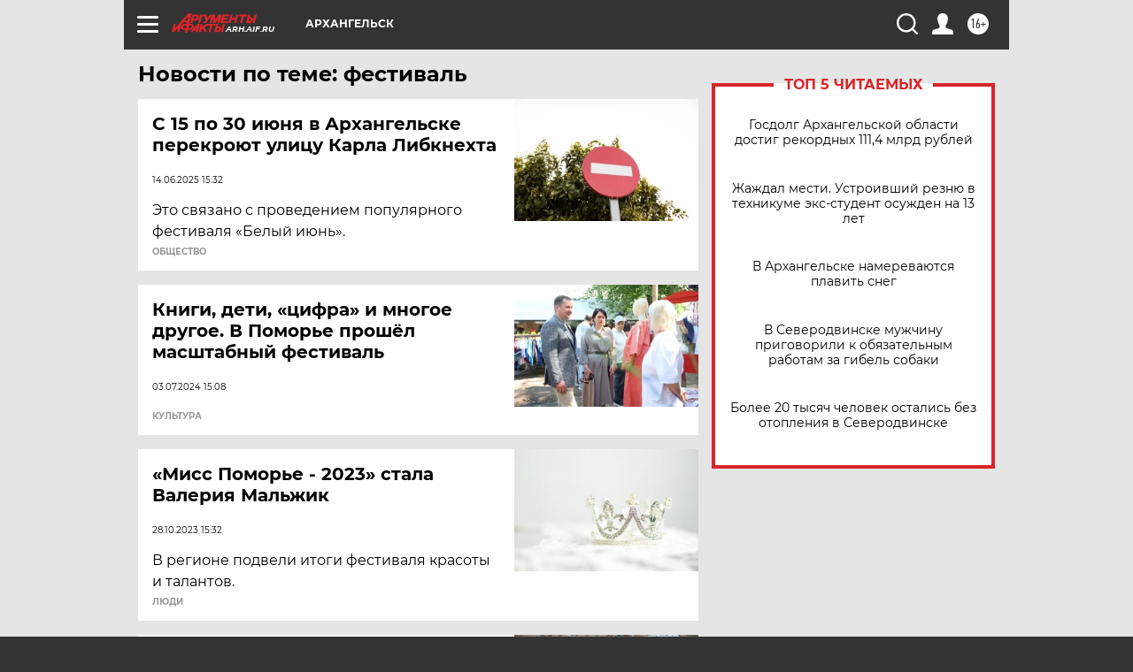

--- FILE ---
content_type: text/html; charset=UTF-8
request_url: https://arh.aif.ru/tag/fjestival
body_size: 16964
content:
<!DOCTYPE html>
<!--[if IE 8]><html class="ie8"> <![endif]-->
<!--[if gt IE 8]><!--><html lang="ru"> <!--<![endif]-->
<head>
    <!-- created_at 22-01-2026 22:01:05 -->
    <script>
        window.isIndexPage = 0;
        window.isMobileBrowser = 0;
        window.disableSidebarCut = 1;
        window.bannerDebugMode = 0;
    </script>

                
                                    <meta http-equiv="Content-Type" content="text/html; charset=utf-8" >
<meta name="format-detection" content="telephone=no" >
<meta name="viewport" content="width=device-width, user-scalable=no, initial-scale=1.0, maximum-scale=1.0, minimum-scale=1.0" >
<meta http-equiv="X-UA-Compatible" content="IE=edge,chrome=1" >
<meta name="HandheldFriendly" content="true" >
<meta name="format-detection" content="telephone=no" >
<meta name="theme-color" content="#ffffff" >
<meta name="description" content="фестиваль — самые актуальные и последние новости сегодня. Будьте в курсе главных свежих новостных событий дня и последнего часа, фото и видео репортажей на сайте Аргументы и Факты." >
<meta name="facebook-domain-verification" content="jiqbwww7rrqnwzjkizob7wrpmgmwq3" >
        <title>фестиваль — последние новости сегодня | АиФ Архангельск</title>    <link rel="shortcut icon" type="image/x-icon" href="/favicon.ico" />
    <link rel="icon" type="image/svg+xml" href="/favicon.svg">
    
    <link rel="preload" href="/redesign2018/fonts/montserrat-v15-latin-ext_latin_cyrillic-ext_cyrillic-regular.woff2" as="font" type="font/woff2" crossorigin>
    <link rel="preload" href="/redesign2018/fonts/montserrat-v15-latin-ext_latin_cyrillic-ext_cyrillic-italic.woff2" as="font" type="font/woff2" crossorigin>
    <link rel="preload" href="/redesign2018/fonts/montserrat-v15-latin-ext_latin_cyrillic-ext_cyrillic-700.woff2" as="font" type="font/woff2" crossorigin>
    <link rel="preload" href="/redesign2018/fonts/montserrat-v15-latin-ext_latin_cyrillic-ext_cyrillic-700italic.woff2" as="font" type="font/woff2" crossorigin>
    <link rel="preload" href="/redesign2018/fonts/montserrat-v15-latin-ext_latin_cyrillic-ext_cyrillic-800.woff2" as="font" type="font/woff2" crossorigin>
    <link href="https://arh.aif.ru/tag/fjestival" rel="canonical" >
<link href="https://arh.aif.ru/redesign2018/css/style.css?5a7" media="all" rel="stylesheet" type="text/css" >
<link href="https://arh.aif.ru/img/icon/apple_touch_icon_57x57.png?5a7" rel="apple-touch-icon" sizes="57x57" >
<link href="https://arh.aif.ru/img/icon/apple_touch_icon_114x114.png?5a7" rel="apple-touch-icon" sizes="114x114" >
<link href="https://arh.aif.ru/img/icon/apple_touch_icon_72x72.png?5a7" rel="apple-touch-icon" sizes="72x72" >
<link href="https://arh.aif.ru/img/icon/apple_touch_icon_144x144.png?5a7" rel="apple-touch-icon" sizes="144x144" >
<link href="https://arh.aif.ru/img/icon/apple-touch-icon.png?5a7" rel="apple-touch-icon" sizes="180x180" >
<link href="https://arh.aif.ru/img/icon/favicon-32x32.png?5a7" rel="icon" type="image/png" sizes="32x32" >
<link href="https://arh.aif.ru/img/icon/favicon-16x16.png?5a7" rel="icon" type="image/png" sizes="16x16" >
<link href="https://arh.aif.ru/img/manifest.json?5a7" rel="manifest" >
<link href="https://arh.aif.ru/img/safari-pinned-tab.svg?5a7" rel="mask-icon" color="#d55b5b" >
<link href="https://ads.betweendigital.com" rel="preconnect" crossorigin="" >
        <script type="text/javascript">
    //<!--
    var isRedesignPage = true;    //-->
</script>
<script type="text/javascript" src="https://arh.aif.ru/js/output/jquery.min.js?5a7"></script>
<script type="text/javascript" src="https://arh.aif.ru/js/output/header_scripts.js?5a7"></script>
<script type="text/javascript">
    //<!--
    var _sf_startpt=(new Date()).getTime()    //-->
</script>
<script type="text/javascript" src="https://yastatic.net/s3/passport-sdk/autofill/v1/sdk-suggest-with-polyfills-latest.js?5a7"></script>
<script type="text/javascript">
    //<!--
    window.YandexAuthParams = {"oauthQueryParams":{"client_id":"b104434ccf5a4638bdfe8a9101264f3c","response_type":"code","redirect_uri":"https:\/\/aif.ru\/oauth\/yandex\/callback"},"tokenPageOrigin":"https:\/\/aif.ru"};    //-->
</script>
<script type="text/javascript">
    //<!--
    function AdFox_getWindowSize() {
    var winWidth,winHeight;
	if( typeof( window.innerWidth ) == 'number' ) {
		//Non-IE
		winWidth = window.innerWidth;
		winHeight = window.innerHeight;
	} else if( document.documentElement && ( document.documentElement.clientWidth || document.documentElement.clientHeight ) ) {
		//IE 6+ in 'standards compliant mode'
		winWidth = document.documentElement.clientWidth;
		winHeight = document.documentElement.clientHeight;
	} else if( document.body && ( document.body.clientWidth || document.body.clientHeight ) ) {
		//IE 4 compatible
		winWidth = document.body.clientWidth;
		winHeight = document.body.clientHeight;
	}
	return {"width":winWidth, "height":winHeight};
}//END function AdFox_getWindowSize

function AdFox_getElementPosition(elemId){
    var elem;
    
    if (document.getElementById) {
		elem = document.getElementById(elemId);
	}
	else if (document.layers) {
		elem = document.elemId;
	}
	else if (document.all) {
		elem = document.all.elemId;
	}
    var w = elem.offsetWidth;
    var h = elem.offsetHeight;	
    var l = 0;
    var t = 0;
	
    while (elem)
    {
        l += elem.offsetLeft;
        t += elem.offsetTop;
        elem = elem.offsetParent;
    }

    return {"left":l, "top":t, "width":w, "height":h};
} //END function AdFox_getElementPosition

function AdFox_getBodyScrollTop(){
	return self.pageYOffset || (document.documentElement && document.documentElement.scrollTop) || (document.body && document.body.scrollTop);
} //END function AdFox_getBodyScrollTop

function AdFox_getBodyScrollLeft(){
	return self.pageXOffset || (document.documentElement && document.documentElement.scrollLeft) || (document.body && document.body.scrollLeft);
}//END function AdFox_getBodyScrollLeft

function AdFox_Scroll(elemId,elemSrc){
   var winPos = AdFox_getWindowSize();
   var winWidth = winPos.width;
   var winHeight = winPos.height;
   var scrollY = AdFox_getBodyScrollTop();
   var scrollX =  AdFox_getBodyScrollLeft();
   var divId = 'AdFox_banner_'+elemId;
   var ltwhPos = AdFox_getElementPosition(divId);
   var lPos = ltwhPos.left;
   var tPos = ltwhPos.top;

   if(scrollY+winHeight+5 >= tPos && scrollX+winWidth+5 >= lPos){
      AdFox_getCodeScript(1,elemId,elemSrc);
	  }else{
	     setTimeout('AdFox_Scroll('+elemId+',"'+elemSrc+'");',100);
	  }
}//End function AdFox_Scroll    //-->
</script>
<script type="text/javascript">
    //<!--
    function AdFox_SetLayerVis(spritename,state){
   document.getElementById(spritename).style.visibility=state;
}

function AdFox_Open(AF_id){
   AdFox_SetLayerVis('AdFox_DivBaseFlash_'+AF_id, "hidden");
   AdFox_SetLayerVis('AdFox_DivOverFlash_'+AF_id, "visible");
}

function AdFox_Close(AF_id){
   AdFox_SetLayerVis('AdFox_DivOverFlash_'+AF_id, "hidden");
   AdFox_SetLayerVis('AdFox_DivBaseFlash_'+AF_id, "visible");
}

function AdFox_getCodeScript(AF_n,AF_id,AF_src){
   var AF_doc;
   if(AF_n<10){
      try{
	     if(document.all && !window.opera){
		    AF_doc = window.frames['AdFox_iframe_'+AF_id].document;
			}else if(document.getElementById){
			         AF_doc = document.getElementById('AdFox_iframe_'+AF_id).contentDocument;
					 }
		 }catch(e){}
    if(AF_doc){
	   AF_doc.write('<scr'+'ipt type="text/javascript" src="'+AF_src+'"><\/scr'+'ipt>');
	   }else{
	      setTimeout('AdFox_getCodeScript('+(++AF_n)+','+AF_id+',"'+AF_src+'");', 100);
		  }
		  }
}

function adfoxSdvigContent(banID, flashWidth, flashHeight){
	var obj = document.getElementById('adfoxBanner'+banID).style;
	if (flashWidth == '100%') obj.width = flashWidth;
	    else obj.width = flashWidth + "px";
	if (flashHeight == '100%') obj.height = flashHeight;
	    else obj.height = flashHeight + "px";
}

function adfoxVisibilityFlash(banName, flashWidth, flashHeight){
    	var obj = document.getElementById(banName).style;
	if (flashWidth == '100%') obj.width = flashWidth;
	    else obj.width = flashWidth + "px";
	if (flashHeight == '100%') obj.height = flashHeight;
	    else obj.height = flashHeight + "px";
}

function adfoxStart(banID, FirShowFlNum, constVisFlashFir, sdvigContent, flash1Width, flash1Height, flash2Width, flash2Height){
	if (FirShowFlNum == 1) adfoxVisibilityFlash('adfoxFlash1'+banID, flash1Width, flash1Height);
	    else if (FirShowFlNum == 2) {
		    adfoxVisibilityFlash('adfoxFlash2'+banID, flash2Width, flash2Height);
	        if (constVisFlashFir == 'yes') adfoxVisibilityFlash('adfoxFlash1'+banID, flash1Width, flash1Height);
		    if (sdvigContent == 'yes') adfoxSdvigContent(banID, flash2Width, flash2Height);
		        else adfoxSdvigContent(banID, flash1Width, flash1Height);
	}
}

function adfoxOpen(banID, constVisFlashFir, sdvigContent, flash2Width, flash2Height){
	var aEventOpenClose = new Image();
	var obj = document.getElementById("aEventOpen"+banID);
	if (obj) aEventOpenClose.src =  obj.title+'&rand='+Math.random()*1000000+'&prb='+Math.random()*1000000;
	adfoxVisibilityFlash('adfoxFlash2'+banID, flash2Width, flash2Height);
	if (constVisFlashFir != 'yes') adfoxVisibilityFlash('adfoxFlash1'+banID, 1, 1);
	if (sdvigContent == 'yes') adfoxSdvigContent(banID, flash2Width, flash2Height);
}


function adfoxClose(banID, constVisFlashFir, sdvigContent, flash1Width, flash1Height){
	var aEventOpenClose = new Image();
	var obj = document.getElementById("aEventClose"+banID);
	if (obj) aEventOpenClose.src =  obj.title+'&rand='+Math.random()*1000000+'&prb='+Math.random()*1000000;
	adfoxVisibilityFlash('adfoxFlash2'+banID, 1, 1);
	if (constVisFlashFir != 'yes') adfoxVisibilityFlash('adfoxFlash1'+banID, flash1Width, flash1Height);
	if (sdvigContent == 'yes') adfoxSdvigContent(banID, flash1Width, flash1Height);
}    //-->
</script>
<script type="text/javascript" async="true" src="https://yandex.ru/ads/system/header-bidding.js?5a7"></script>
<script type="text/javascript" src="https://ad.mail.ru/static/sync-loader.js?5a7"></script>
<script type="text/javascript" async="true" src="https://cdn.skcrtxr.com/roxot-wrapper/js/roxot-manager.js?pid=42c21743-edce-4460-a03e-02dbaef8f162"></script>
<script type="text/javascript" src="https://cdn-rtb.sape.ru/js/uids.js?5a7"></script>
<script type="text/javascript">
    //<!--
        var adfoxBiddersMap = {
    "betweenDigital": "816043",
 "mediasniper": "2218745",
    "myTarget": "810102",
 "buzzoola": "1096246",
 "adfox_roden-media": "3373170",
    "videonow": "2966090", 
 "adfox_adsmart": "1463295",
  "Gnezdo": "3123512",
    "roxot": "3196121",
 "astralab": "2486209",
  "getintent": "3186204",
 "sape": "2758269",
 "adwile": "2733112",
 "hybrid": "2809332"
};
var syncid = window.rb_sync.id;
	  var biddersCpmAdjustmentMap = {
      'adfox_adsmart': 0.6,
	  'Gnezdo': 0.8,
	  'adwile': 0.8
  };

if (window.innerWidth >= 1024) {
var adUnits = [{
        "code": "adfox_153825256063495017",
  "sizes": [[300, 600], [240,400]],
        "bids": [{
                "bidder": "betweenDigital",
                "params": {
                    "placementId": "3235886"
                }
            },{
                "bidder": "myTarget",
                "params": {
                    "placementId": "555209",
"sendTargetRef": "true",
"additional": {
"fpid": syncid
}			
                }
            },{
                "bidder": "hybrid",
                "params": {
                    "placementId": "6582bbf77bc72f59c8b22f65"
                }
            },{
                "bidder": "buzzoola",
                "params": {
                    "placementId": "1252803"
                }
            },{
                "bidder": "videonow",
                "params": {
                    "placementId": "8503533"
                }
            },{
                    "bidder": "adfox_adsmart",
                    "params": {
						p1: 'cqguf',
						p2: 'hhro'
					}
            },{
                    "bidder": "roxot",
                    "params": {
						placementId: '2027d57b-1cff-4693-9a3c-7fe57b3bcd1f',
						sendTargetRef: true
					}
            },{
                    "bidder": "mediasniper",
                    "params": {
						"placementId": "4417"
					}
            },{
                    "bidder": "Gnezdo",
                    "params": {
						"placementId": "354318"
					}
            },{
                    "bidder": "getintent",
                    "params": {
						"placementId": "215_V_aif.ru_D_Top_300x600"
					}
            },{
                    "bidder": "adfox_roden-media",
                    "params": {
						p1: "dilmj",
						p2: "emwl"
					}
            },{
                    "bidder": "astralab",
                    "params": {
						"placementId": "642ad3a28528b410c4990932"
					}
            }
        ]
    },{
        "code": "adfox_150719646019463024",
		"sizes": [[640,480], [640,360]],
        "bids": [{
                "bidder": "adfox_adsmart",
                    "params": {
						p1: 'cmqsb',
						p2: 'ul'
					}
            },{
                "bidder": "sape",
                "params": {
                    "placementId": "872427",
					additional: {
                       sapeFpUids: window.sapeRrbFpUids || []
                   }				
                }
            },{
                "bidder": "roxot",
                "params": {
                    placementId: '2b61dd56-9c9f-4c45-a5f5-98dd5234b8a1',
					sendTargetRef: true
                }
            },{
                "bidder": "getintent",
                "params": {
                    "placementId": "215_V_aif.ru_D_AfterArticle_640х480"
                }
            }
        ]
    },{
        "code": "adfox_149010055036832877",
		"sizes": [[970,250]],
		"bids": [{
                    "bidder": "adfox_roden-media",
                    "params": {
						p1: 'dilmi',
						p2: 'hfln'
					}
            },{
                    "bidder": "buzzoola",
                    "params": {
						"placementId": "1252804"
					}
            },{
                    "bidder": "getintent",
                    "params": {
						"placementId": "215_V_aif.ru_D_Billboard_970x250"
					}
            },{
                "bidder": "astralab",
                "params": {
                    "placementId": "67bf071f4e6965fa7b30fea3"
                }
            },{
                    "bidder": "hybrid",
                    "params": {
						"placementId": "6582bbf77bc72f59c8b22f66"
					}
            },{
                    "bidder": "myTarget",
                    "params": {
						"placementId": "1462991",
"sendTargetRef": "true",
"additional": {
"fpid": syncid
}			
					}
            }			           
        ]        
    },{
        "code": "adfox_149874332414246474",
		"sizes": [[640,360], [300,250], [640,480]],
		"codeType": "combo",
		"bids": [{
                "bidder": "mediasniper",
                "params": {
                    "placementId": "4419"
                }
            },{
                "bidder": "buzzoola",
                "params": {
                    "placementId": "1220692"
                }
            },{
                "bidder": "astralab",
                "params": {
                    "placementId": "66fd25eab13381b469ae4b39"
                }
            },
			{
                    "bidder": "betweenDigital",
                    "params": {
						"placementId": "4502825"
					}
            }
			           
        ]        
    },{
        "code": "adfox_149848658878716687",
		"sizes": [[300,600], [240,400]],
        "bids": [{
                "bidder": "betweenDigital",
                "params": {
                    "placementId": "3377360"
                }
            },{
                "bidder": "roxot",
                "params": {
                    placementId: 'fdaba944-bdaa-4c63-9dd3-af12fc6afbf8',
					sendTargetRef: true
                }
            },{
                "bidder": "sape",
                "params": {
                    "placementId": "872425",
					additional: {
                       sapeFpUids: window.sapeRrbFpUids || []
                   }
                }
            },{
                "bidder": "adwile",
                "params": {
                    "placementId": "27990"
                }
            }
        ]        
    }
],
	syncPixels = [{
    bidder: 'hybrid',
    pixels: [
    "https://www.tns-counter.ru/V13a****idsh_ad/ru/CP1251/tmsec=idsh_dis/",
    "https://www.tns-counter.ru/V13a****idsh_vid/ru/CP1251/tmsec=idsh_aifru-hbrdis/",
    "https://mc.yandex.ru/watch/66716692?page-url=aifru%3Futm_source=dis_hybrid_default%26utm_medium=%26utm_campaign=%26utm_content=%26utm_term=&page-ref="+window.location.href
]
  }
  ];
} else if (window.innerWidth < 1024) {
var adUnits = [{
        "code": "adfox_14987283079885683",
		"sizes": [[300,250], [300,240]],
        "bids": [{
                "bidder": "betweenDigital",
                "params": {
                    "placementId": "2492448"
                }
            },{
                "bidder": "myTarget",
                "params": {
                    "placementId": "226830",
"sendTargetRef": "true",
"additional": {
"fpid": syncid
}			
                }
            },{
                "bidder": "hybrid",
                "params": {
                    "placementId": "6582bbf77bc72f59c8b22f64"
                }
            },{
                "bidder": "mediasniper",
                "params": {
                    "placementId": "4418"
                }
            },{
                "bidder": "buzzoola",
                "params": {
                    "placementId": "563787"
                }
            },{
                "bidder": "roxot",
                "params": {
                    placementId: '20bce8ad-3a5e-435a-964f-47be17e201cf',
					sendTargetRef: true
                }
            },{
                "bidder": "videonow",
                "params": {
                    "placementId": "2577490"
                }
            },{
                "bidder": "adfox_adsmart",
                    "params": {
						p1: 'cqmbg',
						p2: 'ul'
					}
            },{
                    "bidder": "Gnezdo",
                    "params": {
						"placementId": "354316"
					}
            },{
                    "bidder": "getintent",
                    "params": {
						"placementId": "215_V_aif.ru_M_Top_300x250"
					}
            },{
                    "bidder": "adfox_roden-media",
                    "params": {
						p1: "dilmx",
						p2: "hbts"
					}
            },{
                "bidder": "astralab",
                "params": {
                    "placementId": "642ad47d8528b410c4990933"
                }
            }			
        ]        
    },{
        "code": "adfox_153545578261291257",
		"bids": [{
                    "bidder": "sape",
                    "params": {
						"placementId": "872426",
					additional: {
                       sapeFpUids: window.sapeRrbFpUids || []
                   }
					}
            },{
                    "bidder": "roxot",
                    "params": {
						placementId: 'eb2ebb9c-1e7e-4c80-bef7-1e93debf197c',
						sendTargetRef: true
					}
            }
			           
        ]        
    },{
        "code": "adfox_165346609120174064",
		"sizes": [[320,100]],
		"bids": [            
            		{
                    "bidder": "buzzoola",
                    "params": {
						"placementId": "1252806"
					}
            },{
                    "bidder": "getintent",
                    "params": {
						"placementId": "215_V_aif.ru_M_FloorAd_320x100"
					}
            }
			           
        ]        
    },{
        "code": "adfox_155956315896226671",
		"bids": [            
            		{
                    "bidder": "buzzoola",
                    "params": {
						"placementId": "1252805"
					}
            },{
                    "bidder": "sape",
                    "params": {
						"placementId": "887956",
					additional: {
                       sapeFpUids: window.sapeRrbFpUids || []
                   }
					}
            },{
                    "bidder": "myTarget",
                    "params": {
						"placementId": "821424",
"sendTargetRef": "true",
"additional": {
"fpid": syncid
}			
					}
            }
			           
        ]        
    },{
        "code": "adfox_149874332414246474",
		"sizes": [[640,360], [300,250], [640,480]],
		"codeType": "combo",
		"bids": [{
                "bidder": "adfox_roden-media",
                "params": {
					p1: 'dilmk',
					p2: 'hfiu'
				}
            },{
                "bidder": "mediasniper",
                "params": {
                    "placementId": "4419"
                }
            },{
                "bidder": "roxot",
                "params": {
                    placementId: 'ba25b33d-cd61-4c90-8035-ea7d66f011c6',
					sendTargetRef: true
                }
            },{
                "bidder": "adwile",
                "params": {
                    "placementId": "27991"
                }
            },{
                    "bidder": "Gnezdo",
                    "params": {
						"placementId": "354317"
					}
            },{
                    "bidder": "getintent",
                    "params": {
						"placementId": "215_V_aif.ru_M_Comboblock_300x250"
					}
            },{
                    "bidder": "astralab",
                    "params": {
						"placementId": "66fd260fb13381b469ae4b3f"
					}
            },{
                    "bidder": "betweenDigital",
                    "params": {
						"placementId": "4502825"
					}
            }
			]        
    }
],
	syncPixels = [
  {
    bidder: 'hybrid',
    pixels: [
    "https://www.tns-counter.ru/V13a****idsh_ad/ru/CP1251/tmsec=idsh_mob/",
    "https://www.tns-counter.ru/V13a****idsh_vid/ru/CP1251/tmsec=idsh_aifru-hbrmob/",
    "https://mc.yandex.ru/watch/66716692?page-url=aifru%3Futm_source=mob_hybrid_default%26utm_medium=%26utm_campaign=%26utm_content=%26utm_term=&page-ref="+window.location.href
]
  }
  ];
}
var userTimeout = 1500;
window.YaHeaderBiddingSettings = {
    biddersMap: adfoxBiddersMap,
	biddersCpmAdjustmentMap: biddersCpmAdjustmentMap,
    adUnits: adUnits,
    timeout: userTimeout,
    syncPixels: syncPixels	
};    //-->
</script>
<script type="text/javascript">
    //<!--
    window.yaContextCb = window.yaContextCb || []    //-->
</script>
<script type="text/javascript" async="true" src="https://yandex.ru/ads/system/context.js?5a7"></script>
<script type="text/javascript">
    //<!--
    window.EventObserver = {
    observers: {},

    subscribe: function (name, fn) {
        if (!this.observers.hasOwnProperty(name)) {
            this.observers[name] = [];
        }
        this.observers[name].push(fn)
    },
    
    unsubscribe: function (name, fn) {
        if (!this.observers.hasOwnProperty(name)) {
            return;
        }
        this.observers[name] = this.observers[name].filter(function (subscriber) {
            return subscriber !== fn
        })
    },
    
    broadcast: function (name, data) {
        if (!this.observers.hasOwnProperty(name)) {
            return;
        }
        this.observers[name].forEach(function (subscriber) {
            return subscriber(data)
        })
    }
};    //-->
</script>    
    <script>
  var adcm_config ={
    id:1064,
    platformId: 64,
    init: function () {
      window.adcm.call();
    }
  };
</script>
<script src="https://tag.digitaltarget.ru/adcm.js" async></script>    <meta name="google-site-verification" content="U62sDHlgue3osrNGy7cOyUkCYoiceFwcIM0im-6tbbE" />
<meta name="zen-verification" content="JWFm1DaDZbrjc66koaiU2t4VbWiBbidLmAZQMGSwBG2IM7cjOZp5MdFXP0138Tzq" />    <link rel="stylesheet" type="text/css" media="print" href="https://arh.aif.ru/redesign2018/css/print.css?5a7" />
    <base href=""/>
</head><body class="region__arh ">
<div class="overlay"></div>
<!-- Rating@Mail.ru counter -->
<script type="text/javascript">
var _tmr = window._tmr || (window._tmr = []);
_tmr.push({id: "59428", type: "pageView", start: (new Date()).getTime()});
(function (d, w, id) {
  if (d.getElementById(id)) return;
  var ts = d.createElement("script"); ts.type = "text/javascript"; ts.async = true; ts.id = id;
  ts.src = "https://top-fwz1.mail.ru/js/code.js";
  var f = function () {var s = d.getElementsByTagName("script")[0]; s.parentNode.insertBefore(ts, s);};
  if (w.opera == "[object Opera]") { d.addEventListener("DOMContentLoaded", f, false); } else { f(); }
})(document, window, "topmailru-code");
</script><noscript><div>
<img src="https://top-fwz1.mail.ru/counter?id=59428;js=na" style="border:0;position:absolute;left:-9999px;" alt="Top.Mail.Ru" />
</div></noscript>
<!-- //Rating@Mail.ru counter -->



<div class="container" id="container">
    
        <noindex><div class="adv_content bp__body_first adwrapper"><div class="banner_params hide" data-params="{&quot;id&quot;:4921,&quot;num&quot;:1,&quot;place&quot;:&quot;body_first&quot;}"></div>
<!--AdFox START-->
<!--aif_direct-->
<!--Площадка: AIF_fullscreen /  / -->
<!--Тип баннера: FullScreen-->
<!--Расположение: <верх страницы>-->
<div id="adfox_150417328041091508"></div>
<script>     
    window.yaContextCb.push(()=>{
    Ya.adfoxCode.create({
        ownerId: 249933,
        containerId: 'adfox_150417328041091508',
        params: {
            pp: 'g',
            ps: 'cnul',
            p2: 'fptu',
            puid1: ''
        }
    }); 
}); 
</script></div></noindex>
        
        <!--баннер над шапкой--->
                <div class="banner_box">
            <div class="main_banner">
                            </div>
        </div>
                <!--//баннер  над шапкой--->

    <script>
	currentUser = new User();
</script>

<header class="header">
    <div class="count_box_nodisplay">
    <div class="couter_block"><!--LiveInternet counter-->
<script type="text/javascript"><!--
document.write("<img src='https://counter.yadro.ru//hit;AIF?r"+escape(document.referrer)+((typeof(screen)=="undefined")?"":";s"+screen.width+"*"+screen.height+"*"+(screen.colorDepth?screen.colorDepth:screen.pixelDepth))+";u"+escape(document.URL)+";h"+escape(document.title.substring(0,80))+";"+Math.random()+"' width=1 height=1 alt=''>");
//--></script><!--/LiveInternet--></div></div>    <div class="topline">
    <a href="#" class="burger openCloser">
        <div class="burger__wrapper">
            <span class="burger__line"></span>
            <span class="burger__line"></span>
            <span class="burger__line"></span>
        </div>
    </a>

    
    <a href="/" class="logo_box">
                <img width="96" height="22" src="https://arh.aif.ru/redesign2018/img/logo.svg?5a7" alt="Аргументы и Факты">
        <div class="region_url">
            arh.aif.ru        </div>
            </a>
    <div itemscope itemtype="http://schema.org/Organization" class="schema_org">
        <img itemprop="logo" src="https://arh.aif.ru/redesign2018/img/logo.svg?5a7" />
        <a itemprop="url" href="/"></a>
        <meta itemprop="name" content="АО «Аргументы и Факты»" />
        <div itemprop="address" itemscope itemtype="http://schema.org/PostalAddress">
            <meta itemprop="postalCode" content="101000" />
            <meta itemprop="addressLocality" content="Москва" />
            <meta itemprop="streetAddress" content="ул. Мясницкая, д. 42"/>
            <meta itemprop="addressCountry" content="RU"/>
            <a itemprop="telephone" href="tel:+74956465757">+7 (495) 646 57 57</a>
        </div>
    </div>
    <div class="age16 age16_topline">16+</div>
    <a href="#" class="region regionOpenCloser">
        <img width="19" height="25" src="https://arh.aif.ru/redesign2018/img/location.svg?5a7"><span>Архангельск</span>
    </a>
    <div class="topline__slot">
             </div>

    <!--a class="topline__hashtag" href="https://aif.ru/health/coronavirus/?utm_medium=header&utm_content=covid&utm_source=aif">#остаемсядома</a-->
    <div class="auth_user_status_js">
        <a href="#" class="user auth_link_login_js auth_open_js"><img width="24" height="24" src="https://arh.aif.ru/redesign2018/img/user_ico.svg?5a7"></a>
        <a href="/profile" class="user auth_link_profile_js" style="display: none"><img width="24" height="24" src="https://arh.aif.ru/redesign2018/img/user_ico.svg?5a7"></a>
    </div>
    <div class="search_box">
        <a href="#" class="search_ico searchOpener">
            <img width="24" height="24" src="https://arh.aif.ru/redesign2018/img/search_ico.svg?5a7">
        </a>
        <div class="search_input">
            <form action="/search" id="search_form1">
                <input type="text" name="text" maxlength="50"/>
            </form>
        </div>
    </div>
</div>

<div class="fixed_menu topline">
    <div class="cont_center">
        <a href="#" class="burger openCloser">
            <div class="burger__wrapper">
                <span class="burger__line"></span>
                <span class="burger__line"></span>
                <span class="burger__line"></span>
            </div>
        </a>
        <a href="/" class="logo_box">
                        <img width="96" height="22" src="https://arh.aif.ru/redesign2018/img/logo.svg?5a7" alt="Аргументы и Факты">
            <div class="region_url">
                arh.aif.ru            </div>
                    </a>
        <div class="age16 age16_topline">16+</div>
        <a href="/" class="region regionOpenCloser">
            <img width="19" height="25" src="https://arh.aif.ru/redesign2018/img/location.svg?5a7">
            <span>Архангельск</span>
        </a>
        <div class="topline__slot">
                    </div>

        <!--a class="topline__hashtag" href="https://aif.ru/health/coronavirus/?utm_medium=header&utm_content=covid&utm_source=aif">#остаемсядома</a-->
        <div class="auth_user_status_js">
            <a href="#" class="user auth_link_login_js auth_open_js"><img width="24" height="24" src="https://arh.aif.ru/redesign2018/img/user_ico.svg?5a7"></a>
            <a href="/profile" class="user auth_link_profile_js" style="display: none"><img width="24" height="24" src="https://arh.aif.ru/redesign2018/img/user_ico.svg?5a7"></a>
        </div>
        <div class="search_box">
            <a href="#" class="search_ico searchOpener">
                <img width="24" height="24" src="https://arh.aif.ru/redesign2018/img/search_ico.svg?5a7">
            </a>
            <div class="search_input">
                <form action="/search">
                    <input type="text" name="text" maxlength="50" >
                </form>
            </div>
        </div>
    </div>
</div>    <div class="regions_box">
    <nav class="cont_center">
        <ul class="regions">
            <li><a href="https://aif.ru?from_menu=1">ФЕДЕРАЛЬНЫЙ</a></li>
            <li><a href="https://spb.aif.ru">САНКТ-ПЕТЕРБУРГ</a></li>

            
                                    <li><a href="https://adigea.aif.ru">Адыгея</a></li>
                
            
                                    <li><a href="https://arh.aif.ru">Архангельск</a></li>
                
            
                
            
                
            
                                    <li><a href="https://astrakhan.aif.ru">Астрахань</a></li>
                
            
                                    <li><a href="https://altai.aif.ru">Барнаул</a></li>
                
            
                                    <li><a href="https://aif.by">Беларусь</a></li>
                
            
                                    <li><a href="https://bel.aif.ru">Белгород</a></li>
                
            
                
            
                                    <li><a href="https://bryansk.aif.ru">Брянск</a></li>
                
            
                                    <li><a href="https://bur.aif.ru">Бурятия</a></li>
                
            
                                    <li><a href="https://vl.aif.ru">Владивосток</a></li>
                
            
                                    <li><a href="https://vlad.aif.ru">Владимир</a></li>
                
            
                                    <li><a href="https://vlg.aif.ru">Волгоград</a></li>
                
            
                                    <li><a href="https://vologda.aif.ru">Вологда</a></li>
                
            
                                    <li><a href="https://vrn.aif.ru">Воронеж</a></li>
                
            
                
            
                                    <li><a href="https://dag.aif.ru">Дагестан</a></li>
                
            
                
            
                                    <li><a href="https://ivanovo.aif.ru">Иваново</a></li>
                
            
                                    <li><a href="https://irk.aif.ru">Иркутск</a></li>
                
            
                                    <li><a href="https://kazan.aif.ru">Казань</a></li>
                
            
                                    <li><a href="https://kzaif.kz">Казахстан</a></li>
                
            
                
            
                                    <li><a href="https://klg.aif.ru">Калининград</a></li>
                
            
                
            
                                    <li><a href="https://kaluga.aif.ru">Калуга</a></li>
                
            
                                    <li><a href="https://kamchatka.aif.ru">Камчатка</a></li>
                
            
                
            
                                    <li><a href="https://karel.aif.ru">Карелия</a></li>
                
            
                                    <li><a href="https://kirov.aif.ru">Киров</a></li>
                
            
                                    <li><a href="https://komi.aif.ru">Коми</a></li>
                
            
                                    <li><a href="https://kostroma.aif.ru">Кострома</a></li>
                
            
                                    <li><a href="https://kuban.aif.ru">Краснодар</a></li>
                
            
                                    <li><a href="https://krsk.aif.ru">Красноярск</a></li>
                
            
                                    <li><a href="https://krym.aif.ru">Крым</a></li>
                
            
                                    <li><a href="https://kuzbass.aif.ru">Кузбасс</a></li>
                
            
                
            
                
            
                                    <li><a href="https://aif.kg">Кыргызстан</a></li>
                
            
                                    <li><a href="https://mar.aif.ru">Марий Эл</a></li>
                
            
                                    <li><a href="https://saransk.aif.ru">Мордовия</a></li>
                
            
                                    <li><a href="https://murmansk.aif.ru">Мурманск</a></li>
                
            
                
            
                                    <li><a href="https://nn.aif.ru">Нижний Новгород</a></li>
                
            
                                    <li><a href="https://nsk.aif.ru">Новосибирск</a></li>
                
            
                
            
                                    <li><a href="https://omsk.aif.ru">Омск</a></li>
                
            
                                    <li><a href="https://oren.aif.ru">Оренбург</a></li>
                
            
                                    <li><a href="https://penza.aif.ru">Пенза</a></li>
                
            
                                    <li><a href="https://perm.aif.ru">Пермь</a></li>
                
            
                                    <li><a href="https://pskov.aif.ru">Псков</a></li>
                
            
                                    <li><a href="https://rostov.aif.ru">Ростов-на-Дону</a></li>
                
            
                                    <li><a href="https://rzn.aif.ru">Рязань</a></li>
                
            
                                    <li><a href="https://samara.aif.ru">Самара</a></li>
                
            
                
            
                                    <li><a href="https://saratov.aif.ru">Саратов</a></li>
                
            
                                    <li><a href="https://sakhalin.aif.ru">Сахалин</a></li>
                
            
                
            
                                    <li><a href="https://smol.aif.ru">Смоленск</a></li>
                
            
                
            
                                    <li><a href="https://stav.aif.ru">Ставрополь</a></li>
                
            
                
            
                                    <li><a href="https://tver.aif.ru">Тверь</a></li>
                
            
                                    <li><a href="https://tlt.aif.ru">Тольятти</a></li>
                
            
                                    <li><a href="https://tomsk.aif.ru">Томск</a></li>
                
            
                                    <li><a href="https://tula.aif.ru">Тула</a></li>
                
            
                                    <li><a href="https://tmn.aif.ru">Тюмень</a></li>
                
            
                                    <li><a href="https://udm.aif.ru">Удмуртия</a></li>
                
            
                
            
                                    <li><a href="https://ul.aif.ru">Ульяновск</a></li>
                
            
                                    <li><a href="https://ural.aif.ru">Урал</a></li>
                
            
                                    <li><a href="https://ufa.aif.ru">Уфа</a></li>
                
            
                
            
                
            
                                    <li><a href="https://hab.aif.ru">Хабаровск</a></li>
                
            
                
            
                                    <li><a href="https://chv.aif.ru">Чебоксары</a></li>
                
            
                                    <li><a href="https://chel.aif.ru">Челябинск</a></li>
                
            
                                    <li><a href="https://chr.aif.ru">Черноземье</a></li>
                
            
                                    <li><a href="https://chita.aif.ru">Чита</a></li>
                
            
                                    <li><a href="https://ugra.aif.ru">Югра</a></li>
                
            
                                    <li><a href="https://yakutia.aif.ru">Якутия</a></li>
                
            
                                    <li><a href="https://yamal.aif.ru">Ямал</a></li>
                
            
                                    <li><a href="https://yar.aif.ru">Ярославль</a></li>
                
                    </ul>
    </nav>
</div>    <div class="top_menu_box">
    <div class="cont_center">
        <nav class="top_menu main_menu_wrapper_js">
                            <ul class="main_menu main_menu_js" id="rubrics">
                                    <li  class="menuItem top_level_item_js">

        <span  title="Спецпроекты">Спецпроекты</span>
    
            <div class="subrubrics_box submenu_js">
            <ul>
                                                            <li  class="menuItem">

        <a  href=" http://dobroe.aif.ru/" title="АиФ. Доброе сердце" id="custommenu-6467">АиФ. Доброе сердце</a>
    
    </li>                                                                                <li  class="menuItem">

        <a  href="http://warletters.aif.ru/" title="Письма на фронт" id="custommenu-7864">Письма на фронт</a>
    
    </li>                                                                                <li  class="menuItem">

        <a  href="https://aif.ru/static/1965080" title="Детская книга войны" id="custommenu-7956">Детская книга войны</a>
    
    </li>                                                                                <li  class="menuItem">

        <a  href="https://aif.ru/special" title="Все спецпроекты" id="custommenu-9081">Все спецпроекты</a>
    
    </li>                                                </ul>
        </div>
    </li>                                                <li  data-rubric_id="3068" class="menuItem top_level_item_js">

        <a  href="/dontknows" title="Вопрос-ответ" id="custommenu-7957">Вопрос-ответ</a>
    
    </li>                                                <li  class="menuItem top_level_item_js">

        <a  href="https://arh.aif.ru/society/transport" title="Транспорт" id="custommenu-10232">Транспорт</a>
    
    </li>                                                <li  class="menuItem top_level_item_js">

        <a  href="https://arh.aif.ru/news" title="Новости" id="custommenu-9273">Новости</a>
    
    </li>                                                <li  class="menuItem top_level_item_js">

        <a  href="https://arh.aif.ru/incidents" title="Происшествия" id="custommenu-10228">Происшествия</a>
    
    </li>                                                <li  class="menuItem top_level_item_js">

        <a  href="https://arh.aif.ru/dosug" title="Досуг" id="custommenu-10229">Досуг</a>
    
    </li>                                                <li  class="menuItem top_level_item_js">

        <a  href="https://arh.aif.ru/society/animals" title="Природа и животные" id="custommenu-10230">Природа и животные</a>
    
    </li>                                                <li  data-rubric_id="304" class="menuItem top_level_item_js">

        <a  href="/society" title="ОБЩЕСТВО" id="custommenu-4456">ОБЩЕСТВО</a>
    
            <div class="subrubrics_box submenu_js">
            <ul>
                                                            <li  data-rubric_id="322" class="menuItem">

        <a  href="/society/education" title="Образование" id="custommenu-5668">Образование</a>
    
    </li>                                                                                <li  data-rubric_id="3281" class="menuItem">

        <a  href="/society/people" title="Люди" id="custommenu-5867">Люди</a>
    
    </li>                                                                                <li  data-rubric_id="3044" class="menuItem">

        <a  href="/society/zhilcomhoz" title="ЖКХ" id="custommenu-5632">ЖКХ</a>
    
    </li>                                                                                <li  class="menuItem">

        <a  href="https://arh.aif.ru/society/arctic" title="Арктика" id="custommenu-10231">Арктика</a>
    
    </li>                                                </ul>
        </div>
    </li>                                                <li  data-rubric_id="305" class="menuItem top_level_item_js">

        <a  href="/politic" title="ПОЛИТИКА" id="custommenu-4457">ПОЛИТИКА</a>
    
            <div class="subrubrics_box submenu_js">
            <ul>
                                                            <li  data-rubric_id="3253" class="menuItem">

        <a  href="/politic/power" title="Власть" id="custommenu-5794">Власть</a>
    
    </li>                                                                                <li  data-rubric_id="3151" class="menuItem">

        <a  href="/politic/situation" title="Ситуация" id="custommenu-5751">Ситуация</a>
    
    </li>                                                </ul>
        </div>
    </li>                                                <li  data-rubric_id="314" class="menuItem top_level_item_js">

        <a  href="/money" title="Экономика" id="custommenu-6589">Экономика</a>
    
    </li>                                                <li  data-rubric_id="307" class="menuItem top_level_item_js">

        <a  href="/culture" title="КУЛЬТУРА" id="custommenu-4458">КУЛЬТУРА</a>
    
            <div class="subrubrics_box submenu_js">
            <ul>
                                                            <li  data-rubric_id="3057" class="menuItem">

        <a  href="/culture/events" title="События" id="custommenu-5648">События</a>
    
    </li>                                                                                <li  data-rubric_id="3153" class="menuItem">

        <a  href="/culture/person" title="Персона" id="custommenu-5753">Персона</a>
    
    </li>                                                </ul>
        </div>
    </li>                                                <li  data-rubric_id="311" class="menuItem top_level_item_js">

        <a  href="/health" title="ЗДОРОВЬЕ" id="custommenu-4459">ЗДОРОВЬЕ</a>
    
            <div class="subrubrics_box submenu_js">
            <ul>
                                                            <li  data-rubric_id="3252" class="menuItem">

        <a  href="/health/situation" title="Ситуация" id="custommenu-5793">Ситуация</a>
    
    </li>                                                                                <li  data-rubric_id="3154" class="menuItem">

        <a  href="/health/advice" title="Советы" id="custommenu-5754">Советы</a>
    
    </li>                                                </ul>
        </div>
    </li>                                                <li  data-rubric_id="312" class="menuItem top_level_item_js">

        <a  href="/sport" title="СПОРТ" id="custommenu-4460">СПОРТ</a>
    
            <div class="subrubrics_box submenu_js">
            <ul>
                                                            <li  data-rubric_id="3049" class="menuItem">

        <a  href="/sport/events" title="События" id="custommenu-5652">События</a>
    
    </li>                                                                                <li  data-rubric_id="3156" class="menuItem">

        <a  href="/sport/person" title="Персона" id="custommenu-5755">Персона</a>
    
    </li>                                                                                <li  data-rubric_id="3155" class="menuItem">

        <a  href="/sport/structure" title="Инфраструктура" id="custommenu-5756">Инфраструктура</a>
    
    </li>                                                </ul>
        </div>
    </li>                        </ul>

            <ul id="projects" class="specprojects static_submenu_js"></ul>
            <div class="right_box">
                <div class="fresh_number">
    <h3>Свежий номер</h3>
    <a href="/gazeta/number/49137" class="number_box">
                    <img loading="lazy" src="https://aif-s3.aif.ru/images/027/525/8ff45a97044aca0023709633ba3cadef.png" width="91" height="120">
                <div class="text">
            № 16. 20/04/2022 <br /> «АиФ в Архангельске» №16        </div>
    </a>
</div>
<div class="links_box">
    <a href="/gazeta">Издания</a>
</div>
                <div class="sharings_box">
    <span>АиФ в социальных сетях</span>
    <ul class="soc">
                <li>
        <a href="https://vk.com/arh_aif" rel="nofollow" target="_blank">
            <img src="https://aif.ru/redesign2018/img/sharings/vk.svg">
        </a>
    </li>
            <li>
            <a class="rss_button_black" href="/rss/all.php" target="_blank">
                <img src="https://arh.aif.ru/redesign2018/img/sharings/waflya.svg?5a7" />
            </a>
        </li>
                <li>
        <a href="https://itunes.apple.com/ru/app/argumenty-i-fakty/id333210003?mt=8 " rel="nofollow" target="_blank">
            <img src="https://aif.ru/redesign2018/img/sharings/apple.svg">
        </a>
    </li>
        <li>
        <a href="https://play.google.com/store/apps/details?id=com.mobilein.aif&feature=search_result#?t=W251bGwsMSwxLDEsImNvbS5tb2JpbGVpbi5haWYiXQ" rel="nofollow" target="_blank">
            <img src="https://aif.ru/redesign2018/img/sharings/androd.svg">
        </a>
    </li>
    </ul>
</div>
            </div>
        </nav>
    </div>
</div></header>            	<div class="content_containers_wrapper_js">
        <div class="content_body  content_container_js">
            <div class="content">
                                <div class="title_box">
    <h1>Новости по теме: фестиваль</h1>
</div>
<section class="article_list content_list_js">
        
<div class="list_item" data-item-id="5665272">
            <a href="https://arh.aif.ru/society/s-15-po-30-iyunya-v-arhangelske-perekroyut-ulicu-karla-libknehta" class="img_box no_title_element_js">
            <img loading="lazy" title="" src="https://aif-s3.aif.ru/images/041/998/09ccc27657c0df825e1b1d9c50928591.webp" />
        </a>
    
    <div class="text_box_only_title title_element_js">
        <div class="box_info">
            <a href="https://arh.aif.ru/society/s-15-po-30-iyunya-v-arhangelske-perekroyut-ulicu-karla-libknehta"><span class="item_text__title">С 15 по 30 июня в Архангельске перекроют улицу Карла Либкнехта</span></a>
        </div>
    </div>

    <div class="text_box no_title_element_js">
        <div class="box_info">
            <a href="https://arh.aif.ru/society/s-15-po-30-iyunya-v-arhangelske-perekroyut-ulicu-karla-libknehta"><span class="item_text__title">С 15 по 30 июня в Архангельске перекроют улицу Карла Либкнехта</span></a>
            <span class="text_box__date">14.06.2025 15:32</span>
        </div>
        <span>Это связано с проведением популярного фестиваля «Белый июнь».</span>
    </div>

            <a href="https://arh.aif.ru/society" class="rubric_link no_title_element_js">ОБЩЕСТВО</a>
    </div>
<div class="list_item" data-item-id="5167775">
            <a href="https://arh.aif.ru/culture/knigi-deti-cifra-i-mnogoe-drugoe-v-pomore-proshyol-masshtabnyy-festival" class="img_box no_title_element_js">
            <img loading="lazy" title="" src="https://aif-s3.aif.ru/images/037/638/f03f10e531afac912b502bf4613ef5b6.webp" />
        </a>
    
    <div class="text_box_only_title title_element_js">
        <div class="box_info">
            <a href="https://arh.aif.ru/culture/knigi-deti-cifra-i-mnogoe-drugoe-v-pomore-proshyol-masshtabnyy-festival"><span class="item_text__title">Книги, дети, «цифра» и многое другое. В Поморье прошёл масштабный фестиваль</span></a>
        </div>
    </div>

    <div class="text_box no_title_element_js">
        <div class="box_info">
            <a href="https://arh.aif.ru/culture/knigi-deti-cifra-i-mnogoe-drugoe-v-pomore-proshyol-masshtabnyy-festival"><span class="item_text__title">Книги, дети, «цифра» и многое другое. В Поморье прошёл масштабный фестиваль</span></a>
            <span class="text_box__date">03.07.2024 15:08</span>
        </div>
        <span></span>
    </div>

            <a href="https://arh.aif.ru/culture" class="rubric_link no_title_element_js">КУЛЬТУРА</a>
    </div>
<div class="list_item" data-item-id="4813792">
            <a href="https://arh.aif.ru/society/people/miss_pomore_-_2023_stala_valeriya_malzhik" class="img_box no_title_element_js">
            <img loading="lazy" title="" src="https://aif-s3.aif.ru/images/034/511/3a7640c8815c2a84e521136a5dde9363.jpg" />
        </a>
    
    <div class="text_box_only_title title_element_js">
        <div class="box_info">
            <a href="https://arh.aif.ru/society/people/miss_pomore_-_2023_stala_valeriya_malzhik"><span class="item_text__title">«Мисс Поморье - 2023» стала Валерия Мальжик</span></a>
        </div>
    </div>

    <div class="text_box no_title_element_js">
        <div class="box_info">
            <a href="https://arh.aif.ru/society/people/miss_pomore_-_2023_stala_valeriya_malzhik"><span class="item_text__title">«Мисс Поморье - 2023» стала Валерия Мальжик</span></a>
            <span class="text_box__date">28.10.2023 15:32</span>
        </div>
        <span>В регионе подвели итоги фестиваля красоты и талантов.</span>
    </div>

            <a href="https://arh.aif.ru/society/people" class="rubric_link no_title_element_js">Люди</a>
    </div>
<div class="list_item" data-item-id="4753619">
            <a href="https://arh.aif.ru/culture/na_solovkah_proshel_festival_kolokolnye_zvony_nad_belym_morem" class="img_box no_title_element_js">
            <img loading="lazy" title="" src="https://aif-s3.aif.ru/images/033/980/75ccb34353948ef307d291f2e7e7a6eb.jpg" />
        </a>
    
    <div class="text_box_only_title title_element_js">
        <div class="box_info">
            <a href="https://arh.aif.ru/culture/na_solovkah_proshel_festival_kolokolnye_zvony_nad_belym_morem"><span class="item_text__title">На Соловках прошел фестиваль «Колокольные звоны над Белым морем»</span></a>
        </div>
    </div>

    <div class="text_box no_title_element_js">
        <div class="box_info">
            <a href="https://arh.aif.ru/culture/na_solovkah_proshel_festival_kolokolnye_zvony_nad_belym_morem"><span class="item_text__title">На Соловках прошел фестиваль «Колокольные звоны над Белым морем»</span></a>
            <span class="text_box__date">18.09.2023 11:11</span>
        </div>
        <span></span>
    </div>

            <a href="https://arh.aif.ru/culture" class="rubric_link no_title_element_js">КУЛЬТУРА</a>
    </div>
<div class="list_item" data-item-id="4740636">
            <a href="https://arh.aif.ru/culture/pod_arhangelskom_proydyot_festival_posvyashchyonnyy_sboru_urozhaya" class="img_box no_title_element_js">
            <img loading="lazy" title="" src="https://aif-s3.aif.ru/images/033/864/c5f929f14c9529545fc1c694f20c2cf0.jpg" />
        </a>
    
    <div class="text_box_only_title title_element_js">
        <div class="box_info">
            <a href="https://arh.aif.ru/culture/pod_arhangelskom_proydyot_festival_posvyashchyonnyy_sboru_urozhaya"><span class="item_text__title">Под Архангельском пройдёт фестиваль, посвящённый сбору урожая</span></a>
        </div>
    </div>

    <div class="text_box no_title_element_js">
        <div class="box_info">
            <a href="https://arh.aif.ru/culture/pod_arhangelskom_proydyot_festival_posvyashchyonnyy_sboru_urozhaya"><span class="item_text__title">Под Архангельском пройдёт фестиваль, посвящённый сбору урожая</span></a>
            <span class="text_box__date">08.09.2023 14:40</span>
        </div>
        <span></span>
    </div>

            <a href="https://arh.aif.ru/culture" class="rubric_link no_title_element_js">КУЛЬТУРА</a>
    </div>
<div class="list_item" data-item-id="4693684">
    
    <div class="text_box_only_title title_element_js">
        <div class="box_info">
            <a href="https://arh.aif.ru/culture/pod_arhangelskom_proydyot_festival_rovdina_gora_fest"><span class="item_text__title">Под Архангельском пройдёт фестиваль «Ровдина Гора Фест»</span></a>
        </div>
    </div>

    <div class="text_box no_title_element_js">
        <div class="box_info">
            <a href="https://arh.aif.ru/culture/pod_arhangelskom_proydyot_festival_rovdina_gora_fest"><span class="item_text__title">Под Архангельском пройдёт фестиваль «Ровдина Гора Фест»</span></a>
            <span class="text_box__date">08.08.2023 16:27</span>
        </div>
        <span></span>
    </div>

            <a href="https://arh.aif.ru/culture" class="rubric_link no_title_element_js">КУЛЬТУРА</a>
    </div>
<div class="list_item" data-item-id="4666878">
            <a href="https://arh.aif.ru/culture/v_arhangelskoy_oblasti_zavershilsya_festival_kenovision-2023" class="img_box no_title_element_js">
            <img loading="lazy" title="" src="https://aif-s3.aif.ru/images/033/207/30c82bbe6fa1d6f881ccbffcd61dbdd7.jpg" />
        </a>
    
    <div class="text_box_only_title title_element_js">
        <div class="box_info">
            <a href="https://arh.aif.ru/culture/v_arhangelskoy_oblasti_zavershilsya_festival_kenovision-2023"><span class="item_text__title">В Архангельской области завершился фестиваль «КеноVision-2023»</span></a>
        </div>
    </div>

    <div class="text_box no_title_element_js">
        <div class="box_info">
            <a href="https://arh.aif.ru/culture/v_arhangelskoy_oblasti_zavershilsya_festival_kenovision-2023"><span class="item_text__title">В Архангельской области завершился фестиваль «КеноVision-2023»</span></a>
            <span class="text_box__date">20.07.2023 14:50</span>
        </div>
        <span></span>
    </div>

            <a href="https://arh.aif.ru/culture" class="rubric_link no_title_element_js">КУЛЬТУРА</a>
    </div>
<div class="list_item" data-item-id="4663110">
            <a href="https://arh.aif.ru/society/svarshchiki_so_vsey_rossii_soberutsya_v_sentyabre_v_arhangelske" class="img_box no_title_element_js">
            <img loading="lazy" title="" src="https://aif-s3.aif.ru/images/033/174/447fbbee71581651d3c572629127c42e.jpg" />
        </a>
    
    <div class="text_box_only_title title_element_js">
        <div class="box_info">
            <a href="https://arh.aif.ru/society/svarshchiki_so_vsey_rossii_soberutsya_v_sentyabre_v_arhangelske"><span class="item_text__title">Сварщики со всей России соберутся в сентябре в Архангельске</span></a>
        </div>
    </div>

    <div class="text_box no_title_element_js">
        <div class="box_info">
            <a href="https://arh.aif.ru/society/svarshchiki_so_vsey_rossii_soberutsya_v_sentyabre_v_arhangelske"><span class="item_text__title">Сварщики со всей России соберутся в сентябре в Архангельске</span></a>
            <span class="text_box__date">18.07.2023 12:42</span>
        </div>
        <span></span>
    </div>

            <a href="https://arh.aif.ru/society" class="rubric_link no_title_element_js">ОБЩЕСТВО</a>
    </div>
<div class="list_item" data-item-id="4653760">
            <a href="https://arh.aif.ru/society/festival_kotoryy_vyros_v_arhangelske_proshlo_glavnoe_kulturnoe_sobytie_leta" class="img_box no_title_element_js">
            <img loading="lazy" title="" src="https://aif-s3.aif.ru/images/033/093/897751f667ce591ce16e219d4e53db4e.jpg" />
        </a>
    
    <div class="text_box_only_title title_element_js">
        <div class="box_info">
            <a href="https://arh.aif.ru/society/festival_kotoryy_vyros_v_arhangelske_proshlo_glavnoe_kulturnoe_sobytie_leta"><span class="item_text__title">Фестиваль, который вырос. В Архангельске прошло главное культурное событие лета</span></a>
        </div>
    </div>

    <div class="text_box no_title_element_js">
        <div class="box_info">
            <a href="https://arh.aif.ru/society/festival_kotoryy_vyros_v_arhangelske_proshlo_glavnoe_kulturnoe_sobytie_leta"><span class="item_text__title">Фестиваль, который вырос. В Архангельске прошло главное культурное событие лета</span></a>
            <span class="text_box__date">11.07.2023 16:34</span>
        </div>
        <span></span>
    </div>

            <a href="https://arh.aif.ru/society" class="rubric_link no_title_element_js">ОБЩЕСТВО</a>
    </div>
<div class="list_item" data-item-id="4638503">
            <a href="https://arh.aif.ru/culture/v_arhangelske_prodolzhaetsya_festival_novoy_kultury_belyy_iyun" class="img_box no_title_element_js">
            <img loading="lazy" title="" src="https://aif-s3.aif.ru/images/032/955/7b2afeeb60291932d7d32e5fda4ef4c8.jpg" />
        </a>
    
    <div class="text_box_only_title title_element_js">
        <div class="box_info">
            <a href="https://arh.aif.ru/culture/v_arhangelske_prodolzhaetsya_festival_novoy_kultury_belyy_iyun"><span class="item_text__title">В Архангельске продолжается фестиваль новой культуры «Белый июнь»</span></a>
        </div>
    </div>

    <div class="text_box no_title_element_js">
        <div class="box_info">
            <a href="https://arh.aif.ru/culture/v_arhangelske_prodolzhaetsya_festival_novoy_kultury_belyy_iyun"><span class="item_text__title">В Архангельске продолжается фестиваль новой культуры «Белый июнь»</span></a>
            <span class="text_box__date">30.06.2023 10:33</span>
        </div>
        <span></span>
    </div>

            <a href="https://arh.aif.ru/culture" class="rubric_link no_title_element_js">КУЛЬТУРА</a>
    </div>
<div class="list_item" data-item-id="4636975">
            <a href="https://arh.aif.ru/culture/100_kulturnyh_sobytiy_dlya_detey_i_roditeley_proveli_v_arhangelske" class="img_box no_title_element_js">
            <img loading="lazy" title="" src="https://aif-s3.aif.ru/images/032/942/63dffb67a80f0805ae9db4bf49e1b7c3.jpg" />
        </a>
    
    <div class="text_box_only_title title_element_js">
        <div class="box_info">
            <a href="https://arh.aif.ru/culture/100_kulturnyh_sobytiy_dlya_detey_i_roditeley_proveli_v_arhangelske"><span class="item_text__title">100 культурных событий для детей и родителей провели в Архангельске</span></a>
        </div>
    </div>

    <div class="text_box no_title_element_js">
        <div class="box_info">
            <a href="https://arh.aif.ru/culture/100_kulturnyh_sobytiy_dlya_detey_i_roditeley_proveli_v_arhangelske"><span class="item_text__title">100 культурных событий для детей и родителей провели в Архангельске</span></a>
            <span class="text_box__date">29.06.2023 12:12</span>
        </div>
        <span></span>
    </div>

            <a href="https://arh.aif.ru/culture" class="rubric_link no_title_element_js">КУЛЬТУРА</a>
    </div>
<div class="list_item" data-item-id="4627480">
            <a href="https://arh.aif.ru/culture/festival_belyy_iyun_deti_vpervye_proydet_v_arhangelske" class="img_box no_title_element_js">
            <img loading="lazy" title="" src="https://aif-s3.aif.ru/images/032/856/c0c52eca0a632247f7b152ed473baeb9.jpg" />
        </a>
    
    <div class="text_box_only_title title_element_js">
        <div class="box_info">
            <a href="https://arh.aif.ru/culture/festival_belyy_iyun_deti_vpervye_proydet_v_arhangelske"><span class="item_text__title">Фестиваль «Белый июнь. Дети» впервые пройдет в Архангельске</span></a>
        </div>
    </div>

    <div class="text_box no_title_element_js">
        <div class="box_info">
            <a href="https://arh.aif.ru/culture/festival_belyy_iyun_deti_vpervye_proydet_v_arhangelske"><span class="item_text__title">Фестиваль «Белый июнь. Дети» впервые пройдет в Архангельске</span></a>
            <span class="text_box__date">22.06.2023 16:28</span>
        </div>
        <span></span>
    </div>

            <a href="https://arh.aif.ru/culture" class="rubric_link no_title_element_js">КУЛЬТУРА</a>
    </div>
<div class="list_item" data-item-id="4558587">
            <a href="https://arh.aif.ru/society/v_arhangelske_proydyot_gastrofestival_eda_pomorskaya_i_zamorskaya" class="img_box no_title_element_js">
            <img loading="lazy" title="" src="https://aif-s3.aif.ru/images/032/234/11185eb00da09c52e035d28008461e6b.jpg" />
        </a>
    
    <div class="text_box_only_title title_element_js">
        <div class="box_info">
            <a href="https://arh.aif.ru/society/v_arhangelske_proydyot_gastrofestival_eda_pomorskaya_i_zamorskaya"><span class="item_text__title">В Архангельске пройдёт гастрофестиваль «Еда поморская и заморская»</span></a>
        </div>
    </div>

    <div class="text_box no_title_element_js">
        <div class="box_info">
            <a href="https://arh.aif.ru/society/v_arhangelske_proydyot_gastrofestival_eda_pomorskaya_i_zamorskaya"><span class="item_text__title">В Архангельске пройдёт гастрофестиваль «Еда поморская и заморская»</span></a>
            <span class="text_box__date">04.05.2023 13:51</span>
        </div>
        <span></span>
    </div>

            <a href="https://arh.aif.ru/society" class="rubric_link no_title_element_js">ОБЩЕСТВО</a>
    </div>
<div class="list_item" data-item-id="4117814">
    
    <div class="text_box_only_title title_element_js">
        <div class="box_info">
            <a href="https://arh.aif.ru/society/v_arhangelske_perekroyut_naberezhnuyu_severnoy_dviny_iz-za_festivalya"><span class="item_text__title">В Архангельске перекроют набережную Северной Двины из-за фестиваля</span></a>
        </div>
    </div>

    <div class="text_box no_title_element_js">
        <div class="box_info">
            <a href="https://arh.aif.ru/society/v_arhangelske_perekroyut_naberezhnuyu_severnoy_dviny_iz-za_festivalya"><span class="item_text__title">В Архангельске перекроют набережную Северной Двины из-за фестиваля</span></a>
            <span class="text_box__date">22.06.2022 19:54</span>
        </div>
        <span></span>
    </div>

            <a href="https://arh.aif.ru/society" class="rubric_link no_title_element_js">ОБЩЕСТВО</a>
    </div>
<div class="list_item" data-item-id="4104611">
            <a href="https://arh.aif.ru/culture/v_arhangelske_proshyol_festival_avtorskoy_pesni_studotryadov_siyanie" class="img_box no_title_element_js">
            <img loading="lazy" title="" src="https://aif-s3.aif.ru/images/028/178/ba766fb476c0a6ee116654456d8f8104.png" />
        </a>
    
    <div class="text_box_only_title title_element_js">
        <div class="box_info">
            <a href="https://arh.aif.ru/culture/v_arhangelske_proshyol_festival_avtorskoy_pesni_studotryadov_siyanie"><span class="item_text__title">В Архангельске прошёл фестиваль авторской песни студотрядов «Сияние»</span></a>
        </div>
    </div>

    <div class="text_box no_title_element_js">
        <div class="box_info">
            <a href="https://arh.aif.ru/culture/v_arhangelske_proshyol_festival_avtorskoy_pesni_studotryadov_siyanie"><span class="item_text__title">В Архангельске прошёл фестиваль авторской песни студотрядов «Сияние»</span></a>
            <span class="text_box__date">14.06.2022 10:45</span>
        </div>
        <span></span>
    </div>

            <a href="https://arh.aif.ru/culture" class="rubric_link no_title_element_js">КУЛЬТУРА</a>
    </div></section>
    <a href="#" class="more_btn more_btn_js">загрузить ещё</a>

<script type="text/javascript">
    $(document).ready(function () {
        $('.more_btn_js').loadMore({
            ajax: {url: '/tag/fjestival'},
            listSelector: '.content_list_js'
        });
    });
</script>

                            </div>
                            <div class="right_column">
                    <div class="content_sticky_column_js">
                    <noindex><div class="adv_content bp__header300x250 adwrapper mbottom10 topToDown"><div class="banner_params hide" data-params="{&quot;id&quot;:5424,&quot;num&quot;:1,&quot;place&quot;:&quot;header300x250&quot;}"></div>
<center>


<!--AdFox START-->
<!--aif_direct-->
<!--Площадка: AIF.ru / * / *-->
<!--Тип баннера: 240x400/300x250_верх_сетки-->
<!--Расположение: <верх страницы>-->
<div id="adfox_153825256063495017"></div>
<script>
window.yaContextCb.push(()=>{
    Ya.adfoxCode.create({
      ownerId: 249933,
        containerId: 'adfox_153825256063495017',
        params: {
            pp: 'g',
            ps: 'chxs',
            p2: 'fqve',
            puid1: ''
          }
    });
});
</script>

</center></div></noindex>
            <section class="top5">
    <div class="top_decor">
        <div class="red_line"></div>
        <h3>Топ 5 читаемых</h3>
        <div class="red_line"></div>
    </div>
            <ul>
                            <li>
                    <a href="https://arh.aif.ru/society/gosdolg-arhangelskoy-oblasti-dostig-rekordnyh-111-4-mlrd-rubley">
                        Госдолг Архангельской области достиг рекордных 111,4 млрд рублей                    </a>
                </li>
                            <li>
                    <a href="https://arh.aif.ru/society/zhazhdal-mesti-ustroivshiy-reznyu-v-tehnikume-eks-student-osuzhden-na-13-let">
                        Жаждал мести. Устроивший резню в техникуме экс-студент осужден на 13 лет                    </a>
                </li>
                            <li>
                    <a href="https://arh.aif.ru/society/v-arhangelske-namerevayutsya-plavit-sneg">
                        В Архангельске намереваются плавить снег                    </a>
                </li>
                            <li>
                    <a href="https://arh.aif.ru/incidents/v-severodvinske-muzhchinu-prigovorili-k-obyazatelnym-rabotam-za-gibel-sobaki">
                        В Северодвинске мужчину приговорили к обязательным работам за гибель собаки                    </a>
                </li>
                            <li>
                    <a href="https://arh.aif.ru/incidents/bolee-20-tysyach-chelovek-ostalis-bez-otopleniya-v-severodvinske">
                        Более 20 тысяч человек остались без отопления в Северодвинске                    </a>
                </li>
                    </ul>
    </section>

<div class="tizer">
                        </div>

    
<div class="topToDownPoint"></div>
                    </div>
                </div>
                <div class="endTopToDown_js"></div>
                    </div>
    </div>

    
    <div class="cont_center">
            </div>
        

    <!-- segment footer -->
    <footer>
    <div class="cont_center">
        <div class="footer_wrapper">
            <div class="footer_col">
                <div class="footer_logo">
                    <img src="https://arh.aif.ru/redesign2018/img/white_logo.svg?5a7" alt="arh.aif.ru">
                    <div class="region_url">
                        arh.aif.ru                    </div>
                </div>
            </div>
            <div class="footer_col">
                <nav class="footer_menu">
                    <ul>
                    <li>
            <a href="http://corp.aif.ru/page/4">Об издательском доме</a>
        </li>
                            <li>
            <a href="https://aif.ru/pc">Пресс-центр</a>
        </li>
                            <li>
            <a href="https://aif.ru/shop">Магазин PDF-версий</a>
        </li>
                            <li>
            <a href="https://subscr.aif.ru/">Онлайн-подписка на еженедельник АиФ</a>
        </li>
                <li class="error_rep"><a href="/contacts#anchor=error_form">СООБЩИТЬ В РЕДАКЦИЮ ОБ ОШИБКЕ</a></li>
</ul>

                </nav>
                <div class="footer_text">
                    <p><b>2026 АО «Аргументы и Факты»&nbsp;</b>Генеральный директор Руслан Новиков. Главный редактор Михаил<span rel="pastemarkerend" id="pastemarkerend78054"></span> Чкаников. Директор по развитию цифрового направления и новым медиа АиФ.ru Денис Халаимов. Первый заместитель главного редактора, шеф-редактор сайта Рукобратский В. А.</p>

<p><span rel="pastemarkerend" id="pastemarkerend66732"> СМИ «aif.ru» зарегистрировано в Федеральной службе по надзору в сфере связи, информационных технологий и массовых коммуникаций (РОСКОМНАДЗОР), регистрационный номер Эл № ФС 77-78200 от 06 апреля 2020 г. Учредитель: АО «Аргументы и факты». Интернет-сайт «aif.ru» функционирует при финансовой поддержке Министерства цифрового развития, связи и массовых коммуникаций Российской Федерации.<span rel="pastemarkerend" id="pastemarkerend89278"></span></span></p>

<p>e-mail: glavred@aif.ru, тел. +7 (495) 646 57 57. 16+</p>

<p>Все права защищены. Копирование и использование полных материалов запрещено, частичное цитирование возможно только при условии гиперссылки на сайт www.aif.ru. </p>                </div>
                <div class="counters">
                                                                    <div class="couter_block"><!--LiveInternet logo-->
<a href="https://www.liveinternet.ru/click;AIF"
target=_blank><img src="https://counter.yadro.ru//logo;AIF?22.2"
title="LiveInternet: показано число просмотров за 24 часа, посетителей за 24 часа и за сегодня"
alt="" border=0 width=88 height=31></a>
<!--/LiveInternet--></div>
                        
                        <div class="footer-link">
                            <a href="https://appgallery.huawei.com/app/C101189759" rel="nofollow" target="_blank">
                                <img src="https://arh.aif.ru/redesign2018/img/huawei.png?5a7" />
                            </a>
                        </div>

                        <div class="age16">16+</div>

                        <div class="count_box_nodisplay">
                            <div class="couter_block"><!-- Yandex.Metrika counter -->
<script type="text/javascript" >
    (function (d, w, c) {
        (w[c] = w[c] || []).push(function() {
            try {
                w.yaCounter51369400 = new Ya.Metrika2({
                    id:51369400,
                    clickmap:true,
                    trackLinks:true,
                    accurateTrackBounce:true,
                    webvisor:true
                });
            } catch(e) { }
        });

        var n = d.getElementsByTagName("script")[0],
            s = d.createElement("script"),
            f = function () { n.parentNode.insertBefore(s, n); };
        s.type = "text/javascript";
        s.async = true;
        s.src = "https://mc.yandex.ru/metrika/tag.js";

        if (w.opera == "[object Opera]") {
            d.addEventListener("DOMContentLoaded", f, false);
        } else { f(); }
    })(document, window, "yandex_metrika_callbacks2");
</script>
<noscript><div><img src="https://mc.yandex.ru/watch/51369400" style="position:absolute; left:-9999px;" alt="" /></div></noscript>
<!-- /Yandex.Metrika counter --></div><div class="couter_block"><!-- tns-counter.ru --> 
<script language="JavaScript" type="text/javascript"> 
    var img = new Image();
    img.src = 'https://www.tns-counter.ru/V13a***R>' + document.referrer.replace(/\*/g,'%2a') + '*aif_ru/ru/UTF-8/tmsec=mx3_aif_ru/' + Math.round(Math.random() * 1000000000);
</script> 
<noscript> 
    <img src="https://www.tns-counter.ru/V13a****aif_ru/ru/UTF-8/tmsec=mx3_aif_ru/" width="1" height="1" alt="">
</noscript> </div>
                                                                                </div>

                                                            </div>
            </div>
        </div>
    </div>

    <script type='text/javascript'>
        $(document).ready(function(){
            window.CookieMessenger('CookieMessenger');
        });
        </script></footer>



<!-- Footer Scripts -->
<script type="text/javascript" src="https://arh.aif.ru/js/output/delayed.js?5a7"></script>
<script type="text/javascript">
    //<!--
    $(document).ready(function() { $('.header').headerJs(); });    //-->
</script>
<script type="text/javascript">
    //<!--
    ((counterHostname) => {
        window.MSCounter = {
            counterHostname: counterHostname
        };
        window.mscounterCallbacks = window.mscounterCallbacks || [];
        window.mscounterCallbacks.push(() => {
            msCounterExampleCom = new MSCounter.counter({
                    'account':'aif_ru',
                    'tmsec': 'aif_ru',
                    'autohit' : true
                });
        });
  
        const newScript = document.createElement('script');
        newScript.async = true;
        newScript.src = `${counterHostname}/ncc/counter.js`;
 
        const referenceNode = document.querySelector('script');
        if (referenceNode) {
            referenceNode.parentNode.insertBefore(newScript, referenceNode);
        } else {
            document.firstElementChild.appendChild(newScript);
        }
    })('https://tns-counter.ru/');    //-->
</script></div>


<div class="full_screen_adv no_portr no_lands no_desc"><!--Место для фулскрина--></div>
<a id="backgr_link"></a>
</body>
</html>

--- FILE ---
content_type: text/html
request_url: https://tns-counter.ru/nc01a**R%3Eundefined*aif_ru/ru/UTF-8/tmsec=aif_ru/816313170***
body_size: -72
content:
34417919697273F5X1769108469:34417919697273F5X1769108469